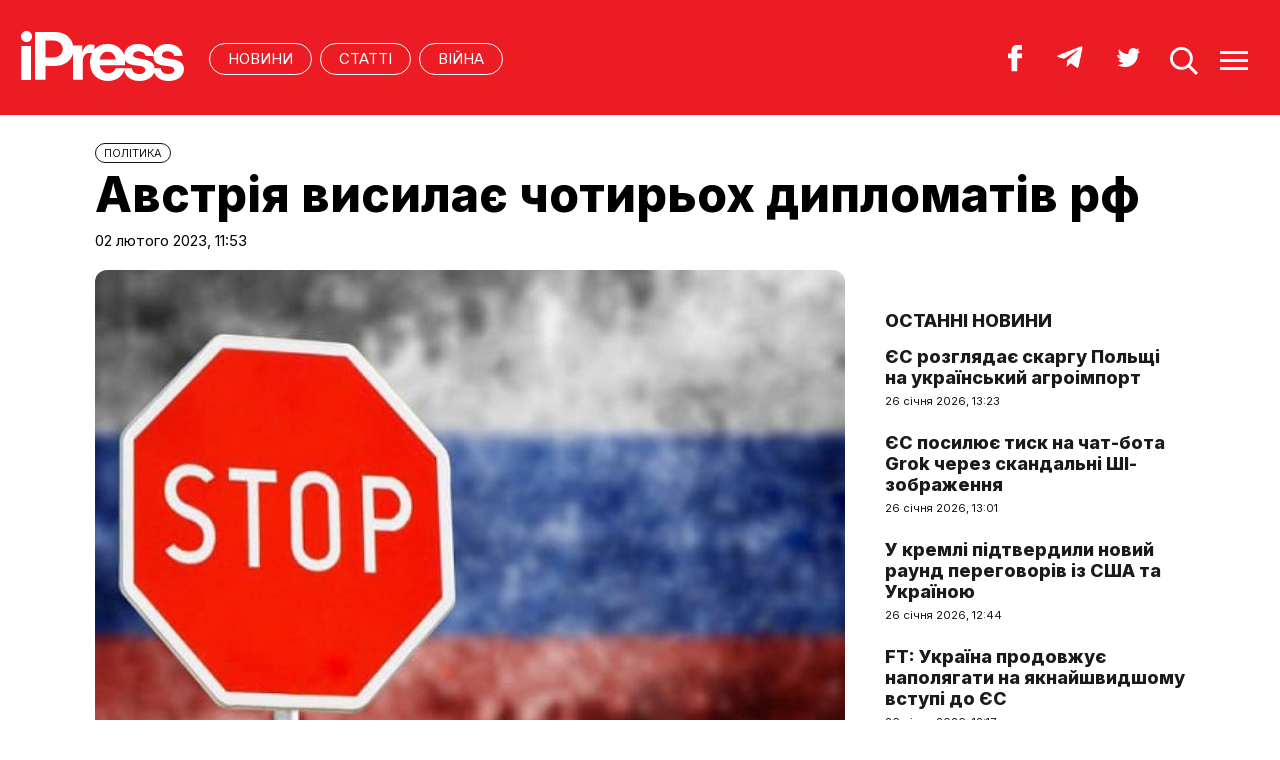

--- FILE ---
content_type: text/html; charset=UTF-8
request_url: https://ipress.ua/news/avstriya_vysylaie_chotyroh_dyplomativ_rf_339167.html
body_size: 8962
content:
<!DOCTYPE html>
<html lang="uk">
<head>
<meta http-equiv="Content-Type" content="text/html; charset=UTF-8" />
<title>Австрія висилає чотирьох дипломатів рф - iPress.ua </title>
<meta name="description" content="Уряд Австрії наказав чотирьом російським дипломатам, які перебувають у Відні, в тому числі двом із представництва москви при установах ООН у місті, покинути країну.">
<meta name="keywords" content="новини, дипломатів, вчинили, дії, ООН, несумісні, двоє, країни">
<meta name="robots" content="index, follow">
<link rel="canonical" href="https://ipress.ua/news/avstriya_vysylaie_chotyroh_dyplomativ_rf_339167.html" />
<link rel="alternate" hreflang="uk_UA" href="https://ipress.ua/news/avstriya_vysylaie_chotyroh_dyplomativ_rf_339167.html" />
<link rel="apple-touch-icon" sizes="180x180" href="/apple-touch-icon.png?v=2.0.1">
<link rel="icon" type="image/png" sizes="32x32" href="/favicon-32x32.png?v=2.0.1">
<link rel="icon" type="image/png" sizes="16x16" href="/favicon-16x16.png?v=2.0.1">
<link rel="manifest" href="/site.webmanifest?v=2.0.1">
<link rel="mask-icon" href="/safari-pinned-tab.svg?v=2.0.1" color="#ed1c24">
<link rel="shortcut icon" href="/favicon.ico?v=2.0.1">
<meta name="msapplication-TileColor" content="#da532c">
<meta name="theme-color" content="#ffffff">
<meta name="twitter:card" content="summary_large_image">
<meta name="twitter:site" content="@IPressUA">
<meta name="twitter:creator" content="@IPressUA">
<meta name="twitter:title" content="Австрія висилає чотирьох дипломатів рф - iPress.ua ">
<meta name="twitter:description" content="Уряд Австрії наказав чотирьом російським дипломатам, які перебувають у Відні, в тому числі двом із представництва москви при установах ООН у місті, покинути країну.">
<meta name="twitter:image:src" content="https://ipress.ua/media/gallery/full/other/8/_8841e.jpg" />
<meta property="og:title" content="Австрія висилає чотирьох дипломатів рф" />
<meta property="og:type" content="article" />
<meta property="og:url" content="https://ipress.ua/news/avstriya_vysylaie_chotyroh_dyplomativ_rf_339167.html"/>
<meta property="og:image" content="https://ipress.ua/media/gallery/full/other/8/_8841e.jpg" />

<meta property="og:description" content="Уряд Австрії наказав чотирьом російським дипломатам, які перебувають у Відні, в тому числі двом із представництва москви при установах ООН у місті, покинути країну."/>
<meta property="og:site_name" content="ipress.ua" />
<meta property="article:publisher" content="https://www.facebook.com/Ipressua" />
<meta property="fb:admins" content="100001444729428"/>
<meta property="fb:app_id" content="727655060604141"/>

<link rel="alternate" type="application/rss+xml" title="RSS 2.0" href="https://ipress.ua/rss/export.rss" />
<meta name="viewport" content="width=device-width,initial-scale=1,maximum-scale=1,user-scalable=yes">
<link rel="preconnect" href="https://fonts.googleapis.com">
<link rel="preconnect" href="https://fonts.gstatic.com" crossorigin>
<link href="https://fonts.googleapis.com/css2?family=Inter:wght@400;800&display=swap" rel="stylesheet">
<link rel="stylesheet" href="/css/index.css?v=202305261720">
<script src="/js/jquery-3.4.1.min.js"></script> 
<script src="/js/common.js?v=202301061030"></script>

<style>#google_pedestal_container {display: none;} .google-auto-placed {display: none;} #mys-wrapper{display: none;}</style>


<script>
(function(i,s,o,g,r,a,m){i['GoogleAnalyticsObject']=r;i[r]=i[r]||function(){
(i[r].q=i[r].q||[]).push(arguments)},i[r].l=1*new Date();a=s.createElement(o),
m=s.getElementsByTagName(o)[0];a.async=1;a.src=g;m.parentNode.insertBefore(a,m)
})(window,document,'script','//www.google-analytics.com/analytics.js','ga');
ga('create', 'UA-32197939-1', 'ipress.ua');
ga('require', 'displayfeatures');
ga('send', 'pageview');
</script>
<!-- Google Tag Manager -->
<script>(function(w,d,s,l,i){w[l]=w[l]||[];w[l].push({'gtm.start':
new Date().getTime(),event:'gtm.js'});var f=d.getElementsByTagName(s)[0],
j=d.createElement(s),dl=l!='dataLayer'?'&l='+l:'';j.async=true;j.src='https://www.googletagmanager.com/gtm.js?id='+i+dl;f.parentNode.insertBefore(j,f);
})(window,document,'script','dataLayer','GTM-PTSSR4V');</script>
<!-- End Google Tag Manager -->
</head>
<body>
<div class="section_header">
	<div class="container_main">
		<div class="header_wrapper">
			<div class="header_logo"><a href="https://ipress.ua/"><img src="/i/ipress_logo.svg" alt="iPress"/></a></div>
			<div class="header_menu">
				<ul class="top_menu" style="text-align-last:unset;">
					<li class="top_menu_item"> <a href="https://ipress.ua/news">НОВИНИ</a> </li>
					<li class="top_menu_item"> <a href="https://ipress.ua/articles">СТАТТІ</a> </li>
					
    <li class="top_menu_item"> <a href="https://ipress.ua/topthemes/viyna-v-ukrayini/">Війна</a> </li>

	

				</ul>
			</div>
			<div class="header_buttons">
				<a href="https://www.facebook.com/Ipressua" target="_blank" class="header_button_item"><img alt="Facebook iPress" title="Facebook iPress" src="/i/ico_p_fb_w.svg"></a>
				<a href="https://t.me/iPressUAUA" target="_blank" class="header_button_item"><img alt="Telegram iPress" title="Telegram iPress" src="/i/ico_p_telegram_w.svg"></a>
				<a href="https://twitter.com/IPressUA" target="_blank" class="header_button_item"><img alt="Twitter iPress" title="Twitter iPress" src="/i/ico_p_twitter_w.svg"></a>
				<a href="javascript:void(0);" onclick="return false;" class="header_button_item search-link"><img alt="search" src="/i/ico_p_search.svg"></a>
				<a href="javascript:void(0);" onclick="return false;" class="header_button_item menu-link"><img alt="menu" src="/i/ico_p_menu.svg"></a>
			</div>
			<style>
			@media screen and (max-width: 580px) {
				.header_buttons a.header_button_item:nth-child(3) { display: none; }
				.header_buttons a.header_button_item { margin-right: 0; }
			}
			</style>
		</div>
	</div>
</div>

<!-- menu b -->
<div class="modal_menu modal_local">
	<div class="container_main">
		<div class="modal_menu_button close-link-menu"> <a onclick="return false;" href="javascript:void(0);"><img alt="close" src="/i/ico_p_close.svg"></a> </div>
	</div>
	<div class="container_main container_main_menu">
		<div class="container_main_menu container_main_menu_item container_main_menu_item_bg">
			<div class="container_main_menu_title">Матеріали:</div>
			<ul class="top_menu">
				<li class="top_menu_item"> <a href="https://ipress.ua/news">НОВИНИ</a> </li>
				<li class="top_menu_item"> <a href="https://ipress.ua/articles">СТАТТІ</a> </li>
			</ul>
		</div>
		<div class="container_main_menu container_main_menu_item">
			<div class="container_main_menu_title">Теми:</div>
			<ul class="top_menu">
				
    <li class="top_menu_item"> <a href="https://ipress.ua/topthemes/viyna-v-ukrayini/">Війна</a> </li>

	

			</ul>
		</div>
		<div class="container_main_menu container_main_menu_item">
			<ul class="services_menu">
					<li class="services_menu_item"> <a href="https://ipress.ua/redaktsiya/">Редакція</a> </li>
                    <li class="services_menu_item"> <a href="https://ipress.ua/reklama/">Реклама</a> </li>
					<li class="services_menu_item"> <a href="https://ipress.ua/pravyla-korystuvannya-saytom/">Правила користування</a> </li>
					<li class="services_menu_item"> <a href="https://ipress.ua/dogovir-pro-korystuvannya-saytom/">Договір про користування</a> </li>
				</ul>
		</div>
		<div class="container_main_menu container_main_menu_item">
			<div class="social_buttons">
				<div>
					<a href="https://www.facebook.com/Ipressua" target="_blank" class="social_button_item"><img alt="Facebook iPress" title="Facebook iPress" src="/i/ico_p_fb_w.svg"></a>
					<a href="https://t.me/iPressUAUA" target="_blank" class="social_button_item"><img alt="Telegram iPress" title="Telegram iPress" src="/i/ico_p_telegram_w.svg"></a>
					<a href="https://twitter.com/IPressUA" target="_blank" class="social_button_item"><img alt="Twitter iPress" title="Twitter iPress" src="/i/ico_p_twitter_w.svg"></a>
				</div>
			</div>
		</div>
	</div>
</div>
<!-- menu e -->

<!-- search b -->
<div class="modal modal_search modal_local">
	<div class="container_main">
		<div class="modal_menu_button close-link-search"> <a onclick="return false;" href="javascript:void(0);"><img alt="close" src="/i/ico_p_close.svg"></a> </div>
	</div>
	<div class="container_main container_main_menu">
		<div class="search_container">
			<form action='/search/' method='get'>
				<div class="search_form">
					<div><input class="search_field" type="text" id='q' name='q' value="" placeholder="Що ви шукаєте?"></div>
					<div><input class="search_button" type="submit" value="ЗНАЙТИ"></div>
				</div>
			</form>
		</div>
	</div>
</div>
<!-- search e -->
<div class="section_main">
	<div class="container_main container_main_news">
		<div class="container_news_body">
			<article class="post">
				<header class="post_header">
					<div class="post_tags"><a href="/politics/">ПОЛІТИКА</a></div>
					<h1 class="post_title">Австрія висилає чотирьох дипломатів рф</h1>
					<div class="post_date">02 лютого 2023, 11:53</div>
				</header>
				<div class="post_content_wrapper">
					<div class="post_content">

						<div class="post_img"><img src="/media/gallery/full/other/8/_8841e.jpg" width="920" height="575" alt="Австрія висилає чотирьох дипломатів рф" title="Австрія висилає чотирьох дипломатів рф">
							<div class="post_img_description">
								<div class="post_img_source">Стоп росія</div>
							</div>
						</div>
						<div class="post_subtitle">Уряд Австрії наказав чотирьом російським дипломатам, які перебувають у Відні, в тому числі двом із представництва москви при установах ООН у місті, покинути країну.</div>

						<aside class="social_buttons_wrapper">
							<div class="social_buttons">
								<a href="https://www.facebook.com/sharer.php?u=https://ipress.ua/news/avstriya_vysylaie_chotyroh_dyplomativ_rf_339167.html" target="_blank" class="social_button_item fb__btn"><img alt="facebook" src="/i/ico_p_fb.svg"></a>
								<a href="https://twitter.com/share?url=https://ipress.ua/news/avstriya_vysylaie_chotyroh_dyplomativ_rf_339167.html&text=Австрія висилає чотирьох дипломатів рф" target="_blank" class="social_button_item tw__btn"><img alt="twitter" src="/i/ico_p_twitter.svg"></a>
								<a href="https://telegram.me/share/url?url=https://ipress.ua/news/avstriya_vysylaie_chotyroh_dyplomativ_rf_339167.html&text=Австрія висилає чотирьох дипломатів рф" target="_blank" class="social_button_item tg__btn"><img alt="telegram" src="/i/ico_p_telegram.svg"></a>
							</div>
						</aside>

						<div class="post_text">
							<p>
	Про це повідомляє&nbsp;<a href="https://ipress.ua/go/aHR0cHM6Ly9hcG5ld3MuY29tL2FydGljbGUvYXVzdHJpYS12aWVubmEtYnVzaW5lc3MtZjg5ZDVlYjMxMzFiMWZjMjRmOTZhNDY2ZmY1NGQzYWQ=" target="_blank"  target="_blank">AP</a>.</p>
<p>
	У короткій заяві Міністерства закордонних справ країни йдеться про те, що двоє дипломатів у російському посольстві <em>&quot;вчинили дії, несумісні з їхнім дипломатичним статусом&quot;</em>, а двоє в постійному представництві при ООН у Відні <em>&quot;вчинили дії, несумісні з Угодою про розміщення штаб-квартири&quot;.</em></p>
<p>
	Дипломатам дали тиждень на те, щоб залишити Австрію.</p>
<p>
	Як зазначає агентство&nbsp;<a href="https://ipress.ua/go/aHR0cHM6Ly93d3cucmV1dGVycy5jb20vd29ybGQvZXVyb3BlL2F1c3RyaWEtZXhwZWxzLWZvdXItcnVzc2lhbi1lbnZveXMtYnJlYWNoaW5nLWludGVybmF0aW9uYWwtYWdyZWVtZW50cy0yMDIzLTAyLTAyLw==" target="_blank"  target="_blank">Reuters</a>, таке формулювання часто використовується у випадку звинувачень співробітників дипмісій у шпигунстві.</p>
<p>
	Західноєвропейські країни і росія неодноразово висилали дипломатів одна одної відтоді, як майже рік тому почалося повномасштабне вторгнення рф в Україну.</p>
<p>
	Нагадаємо, 1 лютого&nbsp;<a href="https://ipress.ua/news/prezydent_avstrii_prybuv_do_kyieva_339127.html">президент Австрії Александр Ван дер Беллен прибув до української столиці.</a></p>

							
						</div>

						<div id="candyplace_redN"><div class="r40918"></div>
<script>
    (function() {
        var container = (function() {
                var informers = document.getElementsByClassName('r40918'),
                    len = informers.length;
                return len ? informers[len - 1] : null;
            })(),
            idn = (function() {
                var i, num, idn = '', chars = "abcdefghiklmnopqrstuvwxyz",
                    len = Math.floor((Math.random() * 2) + 4);
                for (i = 0; i < len; i++) {
                    num = Math.floor(Math.random() * chars.length);
                    idn += chars.substring(num, num + 1);
                }
                return idn;
            })();
        container.id = idn;

        var script = document.createElement('script');
        script.className = 's40918';
        script.src = 'https://mediabrama.com/ua/jj/40918/?v=1';
        script.dataset.idn = idn;
        container.appendChild(script);
    })();
</script></div>

						<div class="post_tags post_tags_bottom"><a href="https://ipress.ua/tags/війна/">війна</a><a href="https://ipress.ua/tags/Австрія/">Австрія</a><a href="https://ipress.ua/tags/дипломати/">дипломати</a><a href="https://ipress.ua/tags/рф тероризм/">рф тероризм</a></div>

						<div class="social_buttons social_buttons_bottom">
							<a href="https://www.facebook.com/sharer.php?u=https://ipress.ua/news/avstriya_vysylaie_chotyroh_dyplomativ_rf_339167.html" target="_blank" class="social_button_item fb__btn"><img alt="facebook" src="/i/ico_p_fb.svg"></a>
							<a href="https://twitter.com/share?url=https://ipress.ua/news/avstriya_vysylaie_chotyroh_dyplomativ_rf_339167.html&text=Австрія висилає чотирьох дипломатів рф" target="_blank" class="social_button_item tw__btn"><img alt="twitter" src="/i/ico_p_twitter.svg"></a>
							<a href="https://telegram.me/share/url?url=https://ipress.ua/news/avstriya_vysylaie_chotyroh_dyplomativ_rf_339167.html&text=Австрія висилає чотирьох дипломатів рф" target="_blank" class="social_button_item tg__btn"><img alt="telegram" src="/i/ico_p_telegram.svg"></a>
						</div>

						<aside class="post_topics">
    <div class="post_topics_title">ЧИТАЙТЕ ТАКОЖ:</div>
    <ul>
        
        <li><a href="https://ipress.ua/news/u_kremli_pidtverdyly_novyy_raund_peregovoriv_iz_ssha_ta_ukrainoyu_381413.html">У кремлі підтвердили новий раунд переговорів із США та Україною

</a></li>
        
        <li><a href="https://ipress.ua/news/nezdatnist_yevropy_pidtrymaty_energetychni_potreby_ukrainy_ie_samogubnoyu__the_telegraph_381402.html">Нездатність Європи підтримати енергетичні потреби України є самогубною – The Telegraph

</a></li>
        
        <li><a href="https://ipress.ua/news/na_peregovorah_z_rf_i_ssha_v_abudabi_stalo_menshe_superechok__zelenskyy_381395.html">На переговорах з рф і США в Абу-Дабі стало менше суперечок – Зеленський</a></li>
        
        <li><a href="https://ipress.ua/news/slovachchyna_zasudyla_udary_rosii_po_energetytsi_ukrainy_381392.html"> Словаччина засудила удари росії по енергетиці України</a></li>
        
        <li><a href="https://ipress.ua/news/na_peregovorah_v_abudabi_obgovoryuvaly_demilitaryzovanu_zonu_na_donbasi__nyt_381386.html">На переговорах в Абу-Дабі обговорювали демілітаризовану зону на Донбасі – NYT</a></li>
        
    </ul>
</aside>

					</div>

					<script>$("article.post .post_content .post_text p:eq(2)").after('<blockquote><p><em>Підпишіться на наш новий телеграм-канал <a href="https://t.me/+vmbVXs5sw-BkZjNi" target="_blank">iPress&nbsp;|&nbsp;Міжнародна преса українською</a> де ми трохи виходимо за рамки і показуємо більше, ніж на сайті. Ставайте частиною розумної спільноти!</em></p></blockquote>');</script>

					<aside class="container_news_side">

						<div class="news_grid_side">
    <div class="section_title"><div><a href="https://ipress.ua/news">Останні новини</a></div></div>
    <div class="news_grid_wrapper">
        
        <div class="article_news">
            <div class="article_title"><a href="https://ipress.ua/news/yes_rozglyadaie_skargu_polshchi_na_ukrainskyy_agroimport_381412.html">ЄС розглядає скаргу Польщі на український агроімпорт</a></div>
            <div class="article_date article_date">26 січня 2026, 13:23</div>
        </div>
        
        <div class="article_news">
            <div class="article_title"><a href="https://ipress.ua/news/yes_posylyuie_tysk_na_chatbota_grok_cherez_skandalni_shizobrazhennya_381408.html">ЄС посилює тиск на чат-бота Grok через скандальні ШІ-зображення

</a></div>
            <div class="article_date article_date">26 січня 2026, 13:01</div>
        </div>
        
        <div class="article_news">
            <div class="article_title"><a href="https://ipress.ua/news/u_kremli_pidtverdyly_novyy_raund_peregovoriv_iz_ssha_ta_ukrainoyu_381413.html">У кремлі підтвердили новий раунд переговорів із США та Україною

</a></div>
            <div class="article_date article_date">26 січня 2026, 12:44</div>
        </div>
        
        <div class="article_news">
            <div class="article_title"><a href="https://ipress.ua/news/ft_ukraina_prodovzhuie_napolyagaty_na_yaknayshvydshomu_vstupi_do_yes_381409.html">FT: Україна продовжує наполягати на якнайшвидшому вступі до ЄС

</a></div>
            <div class="article_date article_date">26 січня 2026, 12:17</div>
        </div>
        
        <div class="article_news">
            <div class="article_title"><a href="https://ipress.ua/news/yes_ostatochno_vidmovlyaietsya_vid_rosiyskogo_gazu_dedlayn_2027_rik_381411.html">ЄС остаточно відмовляється від російського газу: дедлайн 2027 рік

</a></div>
            <div class="article_date article_date">26 січня 2026, 12:08</div>
        </div>
        
        <div class="article_news">
            <div class="article_title"><a href="https://ipress.ua/news/vizd_i_vyizd_do_polshchi_tymchasovo_zakryto_cherez_tehnichnyy_zbiy_381407.html">В’їзд і виїзд до Польщі тимчасово закрито через технічний збій

</a></div>
            <div class="article_date article_date">26 січня 2026, 11:56</div>
        </div>
        
        <div class="article_news">
            <div class="article_title"><a href="https://ipress.ua/news/tramp_ne_znayshov_pidtrymky_v_yevropi__politico_381406.html">Трамп не знайшов підтримки в Європі – Politico

</a></div>
            <div class="article_date article_date">26 січня 2026, 11:41</div>
        </div>
        
        <div class="article_news">
            <div class="article_title"><a href="https://ipress.ua/news/pidvodnyy_choven_iz_rekordnym_vantazhem_kokainu_zatonuv_u_atlantytsi_381405.html">Підводний човен із рекордним вантажем кокаїну затонув у Атлантиці

</a></div>
            <div class="article_date article_date">26 січня 2026, 11:02</div>
        </div>
        
        <div class="article_news">
            <div class="article_title"><a href="https://ipress.ua/news/vuchych_ukraina_mozhe_staty_chlenom_yes_uzhe_z_2027_roku_v_ramkah_myrnogo_planu_381404.html">Вучич: Україна може стати членом ЄС уже з 2027 року в рамках мирного плану

</a></div>
            <div class="article_date article_date">26 січня 2026, 10:38</div>
        </div>
        
        <div class="article_news">
            <div class="article_title"><a href="https://ipress.ua/news/zelenskyy_dlya_vregulyuvannya_donbasu_potriben_kompromis_usih_storin_vklyuchno_z_ssha_381403.html">Зеленський: для врегулювання Донбасу потрібен компроміс усіх сторін, включно з США
</a></div>
            <div class="article_date article_date">26 січня 2026, 10:19</div>
        </div>
        
    </div>
</div>

					</aside>

				</div>
			</article>
		</div>
	</div>
</div>

<div class="section_main section_main_aside">
    <div class="container_main">
        <div class="container_section">
            <div class="section_title"><h3><a href="https://ipress.ua/articles">Останні матеріали</a></h3></div>
            <div class="articles_grid_wrapper articles_grid_wrapper_last">
                
                <div class="article article_story_grid">
                    <div class="article_body">
                        <div class="article_media"> <img src="/media/gallery/intxt/6/other/6_e3d9e.jpg" alt="Новий ризик для Волл-стріт. Поведінка Трампа спонукає європейців до продажу американських облігацій та акцій – Bloomberg" title="Новий ризик для Волл-стріт. Поведінка Трампа спонукає європейців до продажу американських облігацій та акцій – Bloomberg" class="article_img" width="640" height="400"> </div>
                        <div class="article_content">
                            <div class="article_tags"><span>Політика</span></div>
                            <div class="article_title"><a href="https://ipress.ua/articles/novyy_ryzyk_dlya_vollstrit_povedinka_trampa_sponukaie_ievropeytsiv_do_prodazhu_amerykanskyh_obligatsiy_ta_aktsiy__bloomberg_381415.html">Новий ризик для Волл-стріт. Поведінка Трампа спонукає європейців до продажу американських облігацій та акцій – Bloomberg</a></div>
                            <div class="article_date"><a href="/editor/19327">Переклад iPress</a> – 26 січня 2026, 13:14</div>
                        </div>
                    </div>
                </div>
                
                <div class="article article_story_grid">
                    <div class="article_body">
                        <div class="article_media"> <img src="/media/gallery/intxt/6/6/66666666666666666666666666466666666666666.jpg" alt="Трамп створив Раду миру за схемою своїх "гольф-клубів. Новий інструмент корупції? – Філліпс О'Брайен" title="Трамп створив Раду миру за схемою своїх "гольф-клубів. Новий інструмент корупції? – Філліпс О'Брайен" class="article_img" width="640" height="400"> </div>
                        <div class="article_content">
                            <div class="article_tags"><span>Політика</span></div>
                            <div class="article_title"><a href="https://ipress.ua/articles/tramp_stvoryv_radu_myru_za_shemoyu_svoih_golfklubiv_novyy_instrument_koruptsii__fillips_obrayen_381396.html">Трамп створив Раду миру за схемою своїх "гольф-клубів. Новий інструмент корупції? – Філліпс О'Брайен</a></div>
                            <div class="article_date"><a href="/editor/19327">Переклад iPress</a> – 26 січня 2026, 07:53</div>
                        </div>
                    </div>
                </div>
                
                <div class="article article_story_grid">
                    <div class="article_body">
                        <div class="article_media"> <img src="/media/gallery/intxt/5/other/5_060e8.jpg" alt=""У нас тут, бл…, шпигун". Таємниці найбільшої шпигунської справи в історії США. Ч. 2 – Politico" title=""У нас тут, бл…, шпигун". Таємниці найбільшої шпигунської справи в історії США. Ч. 2 – Politico" class="article_img" width="640" height="400"> </div>
                        <div class="article_content">
                            <div class="article_tags"><span>Політика</span></div>
                            <div class="article_title"><a href="https://ipress.ua/articles/u_nas_tut_bl_shpygun_taiemnytsi_naybilshoi_shpygunskoi_spravy_v_istorii_ssha_ch_2__politico_381327.html">"У нас тут, бл…, шпигун". Таємниці найбільшої шпигунської справи в історії США. Ч. 2 – Politico</a></div>
                            <div class="article_date"><a href="/editor/19327">Переклад iPress</a> – 23 січня 2026, 13:29</div>
                        </div>
                    </div>
                </div>
                
                <div class="article article_story_grid">
                    <div class="article_body">
                        <div class="article_media"> <img src="/media/gallery/intxt/6/other/6_f553a.jpg" alt="Хто відповідає за безпеку Європи? Час переходити від дискусій до дій – Бенджамін Кук " title="Хто відповідає за безпеку Європи? Час переходити від дискусій до дій – Бенджамін Кук " class="article_img" width="640" height="400"> </div>
                        <div class="article_content">
                            <div class="article_tags"><span>Політика</span></div>
                            <div class="article_title"><a href="https://ipress.ua/articles/hto_vidpovidaie_za_bezpeku_yevropy_chas_perehodyty_vid_dyskusiy_do_diy__bendzhamin_kuk_381309.html">Хто відповідає за безпеку Європи? Час переходити від дискусій до дій – Бенджамін Кук </a></div>
                            <div class="article_date"><a href="/editor/19327">Переклад iPress</a> – 23 січня 2026, 10:41</div>
                        </div>
                    </div>
                </div>
                
                <div class="article article_story_grid">
                    <div class="article_body">
                        <div class="article_media"> <img src="/media/gallery/intxt/5/other/5_6a7bf.jpg" alt="Цифровий суверенітет. ЄС виступив проти "високоризикових постачальників", таких як Huawei – heise online" title="Цифровий суверенітет. ЄС виступив проти "високоризикових постачальників", таких як Huawei – heise online" class="article_img" width="640" height="400"> </div>
                        <div class="article_content">
                            <div class="article_tags"><span>Технології</span></div>
                            <div class="article_title"><a href="https://ipress.ua/articles/tsyfrovyy_suverenitet_yes_vystupyv_proty_vysokoryzykovyh_postachalnykiv_takyh_yak_huawei__heise_online_381285.html">Цифровий суверенітет. ЄС виступив проти "високоризикових постачальників", таких як Huawei – heise online</a></div>
                            <div class="article_date"><a href="/editor/19327">Переклад iPress</a> – 22 січня 2026, 14:29</div>
                        </div>
                    </div>
                </div>
                
                <div class="article article_story_grid">
                    <div class="article_body">
                        <div class="article_media"> <img src="/media/gallery/intxt/2/other/2_62ac1.jpg" alt="Здійснена мрія: як Betking Foundation та Ла Ліга реалізували "Королівську подорож" для українських дітей" title="Здійснена мрія: як Betking Foundation та Ла Ліга реалізували "Королівську подорож" для українських дітей" class="article_img" width="640" height="400"> </div>
                        <div class="article_content">
                            <div class="article_tags"><span>Cуспільство</span></div>
                            <div class="article_title"><a href="https://ipress.ua/articles/zdiysnena_mriya_yak_betking_foundation_ta_la_liga_realizuvaly_korolivsku_podorozh_dlya_ukrainskyh_ditey_381258.html">Здійснена мрія: як Betking Foundation та Ла Ліга реалізували "Королівську подорож" для українських дітей</a></div>
                            <div class="article_date">22 січня 2026, 11:45</div>
                        </div>
                    </div>
                </div>
                
                <div class="article article_story_grid">
                    <div class="article_body">
                        <div class="article_media"> <img src="/media/gallery/intxt/5/other/5_66d2f.jpg" alt="7 одночасних криз Китаю в 2026 році. Що тисне на економіку та політику – 19FortyFive" title="7 одночасних криз Китаю в 2026 році. Що тисне на економіку та політику – 19FortyFive" class="article_img" width="640" height="400"> </div>
                        <div class="article_content">
                            <div class="article_tags"><span>Бізнес & Фінанси</span></div>
                            <div class="article_title"><a href="https://ipress.ua/articles/7_odnochasnyh_kryz_kytayu_v_2026_rotsi_shcho_tysne_na_ekonomiku_ta_polityku__19fortyfive_381263.html">7 одночасних криз Китаю в 2026 році. Що тисне на економіку та політику – 19FortyFive</a></div>
                            <div class="article_date"><a href="/editor/19327">Переклад iPress</a> – 22 січня 2026, 11:29</div>
                        </div>
                    </div>
                </div>
                
                <div class="article article_story_grid">
                    <div class="article_body">
                        <div class="article_media"> <img src="/media/gallery/intxt/2/other/2_4fdea.jpg" alt="Америкою править "божевільний король" чи нездалий "гендиректор". Трамп став найбільшою загрозою для США – Томас Фрідман" title="Америкою править "божевільний король" чи нездалий "гендиректор". Трамп став найбільшою загрозою для США – Томас Фрідман" class="article_img" width="640" height="400"> </div>
                        <div class="article_content">
                            <div class="article_tags"><span>Політика</span></div>
                            <div class="article_title"><a href="https://ipress.ua/articles/amerykoyu_pravyt_bozhevilnyy_korol_chy_nezdalyy_gendyrektor_tramp_stav_naybilshoyu_zagrozoyu_dlya_ssha__tomas_fridman_381262.html">Америкою править "божевільний король" чи нездалий "гендиректор". Трамп став найбільшою загрозою для США – Томас Фрідман</a></div>
                            <div class="article_date"><a href="/editor/19327">Переклад iPress</a> – 22 січня 2026, 07:48</div>
                        </div>
                    </div>
                </div>
                
                <div class="button_wrapper"><a href="https://ipress.ua/articles" class="button button_more"><span class="button__text">Більше публікацій</span></a></div>
            </div>
        </div>
    </div>
</div>
<div class="section_footer">
	<div class="container_main">
		<div class="footer_wrapper">
			<div class="header_logo"><img src="/i/ipress_logo.svg" alt="iPress"></div>
			<div class="footer_copy">
				<p>© 2024 iPress</p>
				<p>За повного чи часткового використання текстів та зображень чи за будь-якого іншого поширення інформації «iPress» гіперпосилання на сайт <u><a href="https://ipress.ua/">iPress.ua</a></u> є обов'язковим</p>
				<p>Будь-яке копiювання, публiкацiя, передрук чи наступне поширення iнформацiї, що мiстить посилання на «Iнтерфакс-Україна», суворо забороняється</p>
			</div>
			<ul class="footer_menu">
					<li class="footer_menu_item"> <a href="https://ipress.ua/redaktsiya/">Редакція</a> </li>
                    <li class="footer_menu_item"> <a href="https://ipress.ua/reklama/">Реклама</a> </li>
					<li class="footer_menu_item"> <a href="https://ipress.ua/pravyla-korystuvannya-saytom/">Правила користування</a> </li>
					<li class="footer_menu_item"> <a href="https://ipress.ua/dogovir-pro-korystuvannya-saytom/">Договір про користування</a> </li>
				</ul>
			<ul class="footer_social_menu">
				
        <li class="footer_social_menu_item"> <a href="https://www.facebook.com/Ipressua" rel="nofollow" target="_blank">Facebook</a> </li>
        <li class="footer_social_menu_item"> <a href="https://t.me/iPressUAUA" rel="nofollow" target="_blank">Telegram</a> </li>
        <li class="footer_social_menu_item"> <a href="https://twitter.com/IPressUA" rel="nofollow" target="_blank">Twitter</a> </li>
        <li class="footer_social_menu_item"> <a href="https://ipress.ua/rss/export.rss" target="_blank">RSS</a> </li>
    
			</ul>
		</div>
	</div>
</div>

<!-- Google Tag Manager (noscript) -->
<noscript><iframe src="https://www.googletagmanager.com/ns.html?id=GTM-PTSSR4V" height="0" width="0" style="display:none;visibility:hidden"></iframe></noscript>
<!-- End Google Tag Manager (noscript) -->		

<script type="text/javascript"></script>
<script defer src="https://static.cloudflareinsights.com/beacon.min.js/vcd15cbe7772f49c399c6a5babf22c1241717689176015" integrity="sha512-ZpsOmlRQV6y907TI0dKBHq9Md29nnaEIPlkf84rnaERnq6zvWvPUqr2ft8M1aS28oN72PdrCzSjY4U6VaAw1EQ==" data-cf-beacon='{"version":"2024.11.0","token":"3c8b2d4a0944488fbb457fd81df4047e","r":1,"server_timing":{"name":{"cfCacheStatus":true,"cfEdge":true,"cfExtPri":true,"cfL4":true,"cfOrigin":true,"cfSpeedBrain":true},"location_startswith":null}}' crossorigin="anonymous"></script>
</body>
</html>